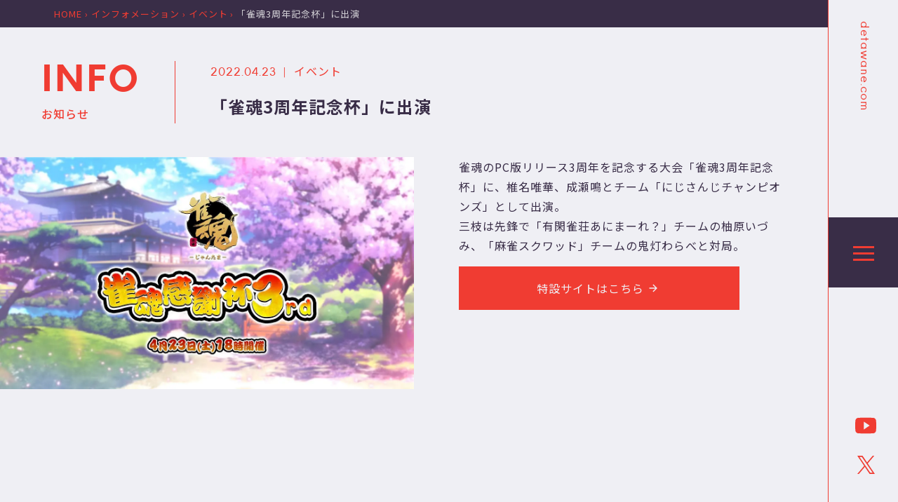

--- FILE ---
content_type: text/html; charset=UTF-8
request_url: https://detawane.com/info/event/4103/
body_size: 8294
content:
<!doctype html>
<html prefix="og: http://ogp.me/ns#" lang="ja">
<!--
んぅ… ねむねむにゃんこなのだ…
　　　　　　 ＿＿
　　　　　／＞　　フ
　　　　　| 　_　 _l
　 　　　／` ミ＿xノ
　　 　 /　　　 　 |
　　　 /　 ヽ　　 ﾉ
　 　 │　　|　|　|
　／￣|　　 |　|　|
　| (￣ヽ＿_ヽ_)__)
　＼二つ
-->
<head>
<!-- meta -->
<meta charset="UTF-8">
<meta http-equiv="Expires" content="0">
<meta name="viewport" content="width=device-width,initial-scale=1.0,viewport-fit=cover" />
<meta name="google-site-verification" content="bsSC4Hk5XLyjgBjJPd1wApMap0Zc73b43S4Ohetth3Q" />
<!-- Google Tag Manager -->
<script>(function(w,d,s,l,i){w[l]=w[l]||[];w[l].push({'gtm.start':
new Date().getTime(),event:'gtm.js'});var f=d.getElementsByTagName(s)[0],
j=d.createElement(s),dl=l!='dataLayer'?'&l='+l:'';j.async=true;j.src=
'https://www.googletagmanager.com/gtm.js?id='+i+dl;f.parentNode.insertBefore(j,f);
})(window,document,'script','dataLayer','GTM-WZMDWP6');</script>
<!-- End Google Tag Manager -->
<meta name="thumbnail" content="https://detawane.com/assets/logo-eyecatch.png" />
<!-- favicon -->
<link rel="icon" href="https://detawane.com/assets/favicon.ico" type="image/x-icon">
<link rel="apple-touch-icon" href="https://detawane.com/assets/apple-touch-icon.png" sizes="180x180">
<!--twitter-->
<meta name="twitter:card" content="summary_large_image" />
<meta name="twitter:description" content="このサイトは、にじさんじ所属バーチャルライバー三枝明那（さえぐさあきな）の支援を目的にファンが有志で作成した非公式ファンサイトです。YouTubeの配信アーカイブや公式からの情報をまとめています。" />
<meta name="twitter:title" content="「雀魂3周年記念杯」に出演 - 三枝全力支援 - 三枝明那非公式ファンサイト" />
<meta name="twitter:image" content="https://detawane.com/assets/ogp.jpg" />
<!-- dns-prefetch -->
<link rel='dns-prefetch' href='//cdnjs.cloudflare.com' />
<link rel='dns-prefetch' href='//ajax.googleapis.com' />
<link rel='dns-prefetch' href='//fonts.googleapis.com' />
<link rel='dns-prefetch' href='//unpkg.com' />
<link rel='dns-prefetch' href='//cdn.jsdelivr.net' />
<link rel='dns-prefetch' href='//rawgit.com' />
<!-- CSS -->
<link rel="stylesheet" href="https://detawane.com/wp/wp-content/themes/detawanev2/assets/css/common.css">
<link rel="stylesheet" href="https://detawane.com/wp/wp-content/themes/detawanev2/assets/css/info.css">
<meta name='robots' content='index, follow, max-image-preview:large, max-snippet:-1, max-video-preview:-1' />
	<style>img:is([sizes="auto" i], [sizes^="auto," i]) { contain-intrinsic-size: 3000px 1500px }</style>
	
	<!-- This site is optimized with the Yoast SEO plugin v26.6 - https://yoast.com/wordpress/plugins/seo/ -->
	<title>「雀魂3周年記念杯」に出演 - 三枝全力支援 - 三枝明那非公式ファンサイト</title>
	<meta name="description" content="雀魂のPC版リリース3周年を記念する大会「雀魂3周年記念杯」に、椎名唯華、成瀬鳴とチーム「にじさんじチャンピオンズ」として出演。三枝は先鋒で「有閑雀荘あにまーれ" />
	<link rel="canonical" href="https://detawane.com/info/event/4103/" />
	<meta property="og:locale" content="ja_JP" />
	<meta property="og:type" content="article" />
	<meta property="og:title" content="「雀魂3周年記念杯」に出演 - 三枝全力支援 - 三枝明那非公式ファンサイト" />
	<meta property="og:description" content="雀魂のPC版リリース3周年を記念する大会「雀魂3周年記念杯」に、椎名唯華、成瀬鳴とチーム「にじさんじチャンピオンズ」として出演。三枝は先鋒で「有閑雀荘あにまーれ" />
	<meta property="og:url" content="https://detawane.com/info/event/4103/" />
	<meta property="og:site_name" content="三枝全力支援 - 三枝明那非公式ファンサイト" />
	<meta property="og:image" content="https://detawane.com/wp/wp-content/uploads/mahjongsoul_3rd.jpg" />
	<meta property="og:image:width" content="1280" />
	<meta property="og:image:height" content="720" />
	<meta property="og:image:type" content="image/jpeg" />
	<script type="application/ld+json" class="yoast-schema-graph">{"@context":"https://schema.org","@graph":[{"@type":"WebPage","@id":"https://detawane.com/info/event/4103/","url":"https://detawane.com/info/event/4103/","name":"「雀魂3周年記念杯」に出演 - 三枝全力支援 - 三枝明那非公式ファンサイト","isPartOf":{"@id":"https://detawane.com/#website"},"primaryImageOfPage":{"@id":"https://detawane.com/info/event/4103/#primaryimage"},"image":{"@id":"https://detawane.com/info/event/4103/#primaryimage"},"thumbnailUrl":"https://detawane.com/wp/wp-content/uploads/mahjongsoul_3rd.jpg","datePublished":"2022-04-23T09:00:00+00:00","dateModified":"2022-04-24T02:03:14+00:00","description":"雀魂のPC版リリース3周年を記念する大会「雀魂3周年記念杯」に、椎名唯華、成瀬鳴とチーム「にじさんじチャンピオンズ」として出演。三枝は先鋒で「有閑雀荘あにまーれ","breadcrumb":{"@id":"https://detawane.com/info/event/4103/#breadcrumb"},"inLanguage":"ja","potentialAction":[{"@type":"ReadAction","target":["https://detawane.com/info/event/4103/"]}]},{"@type":"ImageObject","inLanguage":"ja","@id":"https://detawane.com/info/event/4103/#primaryimage","url":"https://detawane.com/wp/wp-content/uploads/mahjongsoul_3rd.jpg","contentUrl":"https://detawane.com/wp/wp-content/uploads/mahjongsoul_3rd.jpg","width":1280,"height":720},{"@type":"BreadcrumbList","@id":"https://detawane.com/info/event/4103/#breadcrumb","itemListElement":[{"@type":"ListItem","position":1,"name":"ホーム","item":"https://detawane.com/"},{"@type":"ListItem","position":2,"name":"インフォメーション","item":"https://detawane.com/info/"},{"@type":"ListItem","position":3,"name":"「雀魂3周年記念杯」に出演"}]},{"@type":"WebSite","@id":"https://detawane.com/#website","url":"https://detawane.com/","name":"三枝全力支援 - 三枝明那非公式ファンサイト","description":"このサイトは、にじさんじ所属バーチャルライバー三枝明那（さえぐさあきな）の支援を目的にファンが有志で作成した非公式ファンサイトです。YouTubeの配信アーカイブや公式からの情報をまとめています。","publisher":{"@id":"https://detawane.com/#/schema/person/89be538a85e68ab61333ec392eb64aea"},"potentialAction":[{"@type":"SearchAction","target":{"@type":"EntryPoint","urlTemplate":"https://detawane.com/?s={search_term_string}"},"query-input":{"@type":"PropertyValueSpecification","valueRequired":true,"valueName":"search_term_string"}}],"inLanguage":"ja"},{"@type":["Person","Organization"],"@id":"https://detawane.com/#/schema/person/89be538a85e68ab61333ec392eb64aea","name":"hosh_iei","image":{"@type":"ImageObject","inLanguage":"ja","@id":"https://detawane.com/#/schema/person/image/","url":"https://detawane.com/wp/wp-content/uploads/splash.png","contentUrl":"https://detawane.com/wp/wp-content/uploads/splash.png","width":512,"height":512,"caption":"hosh_iei"},"logo":{"@id":"https://detawane.com/#/schema/person/image/"},"sameAs":["https://detawane.com/wp"]}]}</script>
	<!-- / Yoast SEO plugin. -->


<style id='classic-theme-styles-inline-css' type='text/css'>
/*! This file is auto-generated */
.wp-block-button__link{color:#fff;background-color:#32373c;border-radius:9999px;box-shadow:none;text-decoration:none;padding:calc(.667em + 2px) calc(1.333em + 2px);font-size:1.125em}.wp-block-file__button{background:#32373c;color:#fff;text-decoration:none}
</style>
<style id='global-styles-inline-css' type='text/css'>
:root{--wp--preset--aspect-ratio--square: 1;--wp--preset--aspect-ratio--4-3: 4/3;--wp--preset--aspect-ratio--3-4: 3/4;--wp--preset--aspect-ratio--3-2: 3/2;--wp--preset--aspect-ratio--2-3: 2/3;--wp--preset--aspect-ratio--16-9: 16/9;--wp--preset--aspect-ratio--9-16: 9/16;--wp--preset--color--black: #000000;--wp--preset--color--cyan-bluish-gray: #abb8c3;--wp--preset--color--white: #ffffff;--wp--preset--color--pale-pink: #f78da7;--wp--preset--color--vivid-red: #cf2e2e;--wp--preset--color--luminous-vivid-orange: #ff6900;--wp--preset--color--luminous-vivid-amber: #fcb900;--wp--preset--color--light-green-cyan: #7bdcb5;--wp--preset--color--vivid-green-cyan: #00d084;--wp--preset--color--pale-cyan-blue: #8ed1fc;--wp--preset--color--vivid-cyan-blue: #0693e3;--wp--preset--color--vivid-purple: #9b51e0;--wp--preset--gradient--vivid-cyan-blue-to-vivid-purple: linear-gradient(135deg,rgba(6,147,227,1) 0%,rgb(155,81,224) 100%);--wp--preset--gradient--light-green-cyan-to-vivid-green-cyan: linear-gradient(135deg,rgb(122,220,180) 0%,rgb(0,208,130) 100%);--wp--preset--gradient--luminous-vivid-amber-to-luminous-vivid-orange: linear-gradient(135deg,rgba(252,185,0,1) 0%,rgba(255,105,0,1) 100%);--wp--preset--gradient--luminous-vivid-orange-to-vivid-red: linear-gradient(135deg,rgba(255,105,0,1) 0%,rgb(207,46,46) 100%);--wp--preset--gradient--very-light-gray-to-cyan-bluish-gray: linear-gradient(135deg,rgb(238,238,238) 0%,rgb(169,184,195) 100%);--wp--preset--gradient--cool-to-warm-spectrum: linear-gradient(135deg,rgb(74,234,220) 0%,rgb(151,120,209) 20%,rgb(207,42,186) 40%,rgb(238,44,130) 60%,rgb(251,105,98) 80%,rgb(254,248,76) 100%);--wp--preset--gradient--blush-light-purple: linear-gradient(135deg,rgb(255,206,236) 0%,rgb(152,150,240) 100%);--wp--preset--gradient--blush-bordeaux: linear-gradient(135deg,rgb(254,205,165) 0%,rgb(254,45,45) 50%,rgb(107,0,62) 100%);--wp--preset--gradient--luminous-dusk: linear-gradient(135deg,rgb(255,203,112) 0%,rgb(199,81,192) 50%,rgb(65,88,208) 100%);--wp--preset--gradient--pale-ocean: linear-gradient(135deg,rgb(255,245,203) 0%,rgb(182,227,212) 50%,rgb(51,167,181) 100%);--wp--preset--gradient--electric-grass: linear-gradient(135deg,rgb(202,248,128) 0%,rgb(113,206,126) 100%);--wp--preset--gradient--midnight: linear-gradient(135deg,rgb(2,3,129) 0%,rgb(40,116,252) 100%);--wp--preset--font-size--small: 13px;--wp--preset--font-size--medium: 20px;--wp--preset--font-size--large: 36px;--wp--preset--font-size--x-large: 42px;--wp--preset--spacing--20: 0.44rem;--wp--preset--spacing--30: 0.67rem;--wp--preset--spacing--40: 1rem;--wp--preset--spacing--50: 1.5rem;--wp--preset--spacing--60: 2.25rem;--wp--preset--spacing--70: 3.38rem;--wp--preset--spacing--80: 5.06rem;--wp--preset--shadow--natural: 6px 6px 9px rgba(0, 0, 0, 0.2);--wp--preset--shadow--deep: 12px 12px 50px rgba(0, 0, 0, 0.4);--wp--preset--shadow--sharp: 6px 6px 0px rgba(0, 0, 0, 0.2);--wp--preset--shadow--outlined: 6px 6px 0px -3px rgba(255, 255, 255, 1), 6px 6px rgba(0, 0, 0, 1);--wp--preset--shadow--crisp: 6px 6px 0px rgba(0, 0, 0, 1);}:where(.is-layout-flex){gap: 0.5em;}:where(.is-layout-grid){gap: 0.5em;}body .is-layout-flex{display: flex;}.is-layout-flex{flex-wrap: wrap;align-items: center;}.is-layout-flex > :is(*, div){margin: 0;}body .is-layout-grid{display: grid;}.is-layout-grid > :is(*, div){margin: 0;}:where(.wp-block-columns.is-layout-flex){gap: 2em;}:where(.wp-block-columns.is-layout-grid){gap: 2em;}:where(.wp-block-post-template.is-layout-flex){gap: 1.25em;}:where(.wp-block-post-template.is-layout-grid){gap: 1.25em;}.has-black-color{color: var(--wp--preset--color--black) !important;}.has-cyan-bluish-gray-color{color: var(--wp--preset--color--cyan-bluish-gray) !important;}.has-white-color{color: var(--wp--preset--color--white) !important;}.has-pale-pink-color{color: var(--wp--preset--color--pale-pink) !important;}.has-vivid-red-color{color: var(--wp--preset--color--vivid-red) !important;}.has-luminous-vivid-orange-color{color: var(--wp--preset--color--luminous-vivid-orange) !important;}.has-luminous-vivid-amber-color{color: var(--wp--preset--color--luminous-vivid-amber) !important;}.has-light-green-cyan-color{color: var(--wp--preset--color--light-green-cyan) !important;}.has-vivid-green-cyan-color{color: var(--wp--preset--color--vivid-green-cyan) !important;}.has-pale-cyan-blue-color{color: var(--wp--preset--color--pale-cyan-blue) !important;}.has-vivid-cyan-blue-color{color: var(--wp--preset--color--vivid-cyan-blue) !important;}.has-vivid-purple-color{color: var(--wp--preset--color--vivid-purple) !important;}.has-black-background-color{background-color: var(--wp--preset--color--black) !important;}.has-cyan-bluish-gray-background-color{background-color: var(--wp--preset--color--cyan-bluish-gray) !important;}.has-white-background-color{background-color: var(--wp--preset--color--white) !important;}.has-pale-pink-background-color{background-color: var(--wp--preset--color--pale-pink) !important;}.has-vivid-red-background-color{background-color: var(--wp--preset--color--vivid-red) !important;}.has-luminous-vivid-orange-background-color{background-color: var(--wp--preset--color--luminous-vivid-orange) !important;}.has-luminous-vivid-amber-background-color{background-color: var(--wp--preset--color--luminous-vivid-amber) !important;}.has-light-green-cyan-background-color{background-color: var(--wp--preset--color--light-green-cyan) !important;}.has-vivid-green-cyan-background-color{background-color: var(--wp--preset--color--vivid-green-cyan) !important;}.has-pale-cyan-blue-background-color{background-color: var(--wp--preset--color--pale-cyan-blue) !important;}.has-vivid-cyan-blue-background-color{background-color: var(--wp--preset--color--vivid-cyan-blue) !important;}.has-vivid-purple-background-color{background-color: var(--wp--preset--color--vivid-purple) !important;}.has-black-border-color{border-color: var(--wp--preset--color--black) !important;}.has-cyan-bluish-gray-border-color{border-color: var(--wp--preset--color--cyan-bluish-gray) !important;}.has-white-border-color{border-color: var(--wp--preset--color--white) !important;}.has-pale-pink-border-color{border-color: var(--wp--preset--color--pale-pink) !important;}.has-vivid-red-border-color{border-color: var(--wp--preset--color--vivid-red) !important;}.has-luminous-vivid-orange-border-color{border-color: var(--wp--preset--color--luminous-vivid-orange) !important;}.has-luminous-vivid-amber-border-color{border-color: var(--wp--preset--color--luminous-vivid-amber) !important;}.has-light-green-cyan-border-color{border-color: var(--wp--preset--color--light-green-cyan) !important;}.has-vivid-green-cyan-border-color{border-color: var(--wp--preset--color--vivid-green-cyan) !important;}.has-pale-cyan-blue-border-color{border-color: var(--wp--preset--color--pale-cyan-blue) !important;}.has-vivid-cyan-blue-border-color{border-color: var(--wp--preset--color--vivid-cyan-blue) !important;}.has-vivid-purple-border-color{border-color: var(--wp--preset--color--vivid-purple) !important;}.has-vivid-cyan-blue-to-vivid-purple-gradient-background{background: var(--wp--preset--gradient--vivid-cyan-blue-to-vivid-purple) !important;}.has-light-green-cyan-to-vivid-green-cyan-gradient-background{background: var(--wp--preset--gradient--light-green-cyan-to-vivid-green-cyan) !important;}.has-luminous-vivid-amber-to-luminous-vivid-orange-gradient-background{background: var(--wp--preset--gradient--luminous-vivid-amber-to-luminous-vivid-orange) !important;}.has-luminous-vivid-orange-to-vivid-red-gradient-background{background: var(--wp--preset--gradient--luminous-vivid-orange-to-vivid-red) !important;}.has-very-light-gray-to-cyan-bluish-gray-gradient-background{background: var(--wp--preset--gradient--very-light-gray-to-cyan-bluish-gray) !important;}.has-cool-to-warm-spectrum-gradient-background{background: var(--wp--preset--gradient--cool-to-warm-spectrum) !important;}.has-blush-light-purple-gradient-background{background: var(--wp--preset--gradient--blush-light-purple) !important;}.has-blush-bordeaux-gradient-background{background: var(--wp--preset--gradient--blush-bordeaux) !important;}.has-luminous-dusk-gradient-background{background: var(--wp--preset--gradient--luminous-dusk) !important;}.has-pale-ocean-gradient-background{background: var(--wp--preset--gradient--pale-ocean) !important;}.has-electric-grass-gradient-background{background: var(--wp--preset--gradient--electric-grass) !important;}.has-midnight-gradient-background{background: var(--wp--preset--gradient--midnight) !important;}.has-small-font-size{font-size: var(--wp--preset--font-size--small) !important;}.has-medium-font-size{font-size: var(--wp--preset--font-size--medium) !important;}.has-large-font-size{font-size: var(--wp--preset--font-size--large) !important;}.has-x-large-font-size{font-size: var(--wp--preset--font-size--x-large) !important;}
:where(.wp-block-post-template.is-layout-flex){gap: 1.25em;}:where(.wp-block-post-template.is-layout-grid){gap: 1.25em;}
:where(.wp-block-columns.is-layout-flex){gap: 2em;}:where(.wp-block-columns.is-layout-grid){gap: 2em;}
:root :where(.wp-block-pullquote){font-size: 1.5em;line-height: 1.6;}
</style>
<script type="text/javascript" src="https://detawane.com/wp/wp-includes/js/jquery/jquery.min.js?ver=3.7.1" id="jquery-core-js"></script>
<script type="text/javascript" src="https://detawane.com/wp/wp-includes/js/jquery/jquery-migrate.min.js?ver=3.4.1" id="jquery-migrate-js"></script>
		<link rel="manifest" href="https://detawane.com/wp-json/wp/v2/web-app-manifest">
					<meta name="theme-color" content="#392C48">
								<meta name="apple-mobile-web-app-capable" content="yes">
				<meta name="mobile-web-app-capable" content="yes">

				<link rel="apple-touch-startup-image" href="https://detawane.com/assets/app.png">

				<meta name="apple-mobile-web-app-title" content="三枝全力支援">
		<meta name="application-name" content="三枝全力支援">
		<style>.wp-block-gallery.is-cropped .blocks-gallery-item picture{height:100%;width:100%;}</style><script>        
const userPrefersDark = window.matchMedia && window.matchMedia('(prefers-color-scheme: dark)').matches;
if(userPrefersDark){
    document.head.insertAdjacentHTML('afterBegin', '<meta name="twitter:widgets:theme" content="dark" />');
}
</script>
</head>
<body class="wp-singular info-template-default single single-info postid-4103 wp-theme-detawanev2">
<!-- Google Tag Manager (noscript) -->
<noscript><iframe src="https://www.googletagmanager.com/ns.html?id=GTM-WZMDWP6"
height="0" width="0" style="display:none;visibility:hidden"></iframe></noscript>
<!-- End Google Tag Manager (noscript) -->
<div class="container">
<div class="scrollable">
<div class="adjustment">
<header class="header">
    <div class="header__pc">
        <div class="header__inner">
            <div class="header__url"><a href="https://detawane.com/">detawane.com</a></div>
            <div class="header__toggle">
                <div class="header__toggle__wrap">
                    <span class="header__toggle__bar"></span>
                    <span class="header__toggle__bar"></span>
                    <span class="header__toggle__bar"></span>
                </div>
            </div>
            <nav class="headernav">
                <ul class="headernav__list">
                    <li class="headernav__list__item"><a href="https://detawane.com/archive/"><span class="en">ARCHIVE</span><span class="jp">アーカイブ検索</span></a></li>
                    <li class="headernav__list__item"><a href="https://detawane.com/info/"><span class="en">INFO</span><span class="jp">インフォメーション</span></a></li>
                    <li class="headernav__list__item"><a href="https://detawane.com/songs/"><span class="en">SONGS</span><span class="jp">歌った曲</span></a></li>
                    <li class="headernav__list__item"><a href="https://detawane.com/about/"><span class="en">ABOUT</span><span class="jp">このサイトについて</span></a></li>
                    <li class="headernav__list__item"><a href="https://detawane.com/"><span class="en">TOP</span><span class="jp">トップへ戻る</span></a></li>
                </ul>
                <div class="headernav__bg"></div>
            </nav>
            <div class="header__sns">
                <a href="https://www.youtube.com/channel/UCNW1Ex0r6HsWRD4LCtPwvoQ?sub_confirmation=1" target="_blank"><ion-icon class="ionicons" name="logo-youtube"></ion-icon></a>
                <a href="https://x.com/333akina" target="_blank"><svg class="logo-x" width="1200" height="1227" viewBox="0 0 1200 1227" fill="none" xmlns="http://www.w3.org/2000/svg"><path d="M714.163 519.284L1160.89 0H1055.03L667.137 450.887L357.328 0H0L468.492 681.821L0 1226.37H105.866L515.491 750.218L842.672 1226.37H1200L714.137 519.284H714.163ZM569.165 687.828L521.697 619.934L144.011 79.6944H306.615L611.412 515.685L658.88 583.579L1055.08 1150.3H892.476L569.165 687.854V687.828Z"/></svg></a>
            </div>
        </div>
    </div>
    <div class="header__sp">
        <nav class="headernav">
            <ul class="headernav__list">
                <li class="headernav__list__item"><a href="https://www.youtube.com/channel/UCNW1Ex0r6HsWRD4LCtPwvoQ?sub_confirmation=1" target="_blank"><ion-icon class="ionicons" name="logo-youtube"></ion-icon><span class="jp">チャンネル</span></a></li>
                <li class="headernav__list__item"><a href="https://x.com/333akina" target="_blank"><svg class="logo-x" width="1200" height="1227" viewBox="0 0 1200 1227" fill="none" xmlns="http://www.w3.org/2000/svg"><path d="M714.163 519.284L1160.89 0H1055.03L667.137 450.887L357.328 0H0L468.492 681.821L0 1226.37H105.866L515.491 750.218L842.672 1226.37H1200L714.137 519.284H714.163ZM569.165 687.828L521.697 619.934L144.011 79.6944H306.615L611.412 515.685L658.88 583.579L1055.08 1150.3H892.476L569.165 687.854V687.828Z"/></svg><span class="jp">エックス</span></a></li>
                <!-- <li class="headernav__list__item"><a href="https://x.com/333akina" target="_blank"><ion-icon class="ionicons" name="logo-twitter"></ion-icon><span class="jp">ツイッター</span></a></li> -->
                <li class="headernav__list__item "><a href="https://detawane.com/archive/"><ion-icon class="ionicons" name="search-sharp"></ion-icon><span class="jp">アーカイブ</span></a></li>
                <li class="headernav__list__item headernav__list__item--current"><a href="https://detawane.com/info/"><ion-icon class="ionicons" name="information-circle-sharp"></ion-icon><span class="jp">お知らせ</span></a></li>
                <li class="headernav__list__item "><a href="https://detawane.com/songs/"><ion-icon class="ionicons" name="musical-notes-sharp"></ion-icon><span class="jp">歌った曲</span></a></li>
            </ul>
        </nav>
    </div>
</header><div class="pans_wrap">
<div class="breadcrumb-area">
<span property="itemListElement" typeof="ListItem"><a property="item" typeof="WebPage" title="Go to 三枝全力支援 - 三枝明那非公式ファンサイト." href="https://detawane.com" class="home" ><span property="name">HOME</span></a><meta property="position" content="1"></span>&rsaquo;<span property="itemListElement" typeof="ListItem"><a property="item" typeof="WebPage" title="Go to インフォメーション." href="https://detawane.com/info/" class="archive post-info-archive" ><span property="name">インフォメーション</span></a><meta property="position" content="2"></span>&rsaquo;<span property="itemListElement" typeof="ListItem"><a property="item" typeof="WebPage" title="Go to the イベント カテゴリー archives." href="https://detawane.com/info/info_category/event/" class="taxonomy info_category" ><span property="name">イベント</span></a><meta property="position" content="3"></span>&rsaquo;<span class="post post-info current-item">「雀魂3周年記念杯」に出演</span></div>
</div>
<main class="main">
    <section class="info__wrap fade-item">
        <div class="info__head">
            <div class="info__inner">
                <div class="info__title">
                    <h2 class="info__title__en">INFO</h2>
                    <span class="info__title__jp">お知らせ</span>
                </div>
                                <div class="info__head__cap">
                    <div class="info__article__header">
                        <time class="info__article__day" datetime="2022-04-23">2022.04.23</time>
                        <div class="info__article__cat"><a href="https://detawane.com/info/info_category/event/" rel="tag">イベント</a></div>
                        <h1 class="info__article__title">「雀魂3周年記念杯」に出演</h1>
                    </div>
                </div>
                            </div>
        </div>
        <div class="info__container">
                        <article class="info__article" id="post-4103">
                <div class="info__article__side">
                    <div class="info__article__side__sticky">
                        <div class="info__article__eyecatch">
                        <picture><source srcset="https://detawane.com/wp/wp-content/uploads/mahjongsoul_3rd.jpg.webp"  type="image/webp"><img width="1280" height="720" src="https://detawane.com/wp/wp-content/uploads/mahjongsoul_3rd.jpg" class="info__article__eyecatch__tmb wp-post-image" alt="" decoding="async" fetchpriority="high" data-eio="p" /></picture>                        </div>
                    </div>
                </div>
                <div class="info__article__wrap">
                    <div class="info__article__content">
                    
<p>雀魂のPC版リリース3周年を記念する大会「雀魂3周年記念杯」に、椎名唯華、成瀬鳴とチーム「にじさんじチャンピオンズ」として出演。<br>三枝は先鋒で「有閑雀荘あにまーれ？」チームの柚原いづみ、「麻雀スクワッド」チームの鬼灯わらべと対局。</p>


<div class="lazyblock-link-button-1Fu9yX wp-block-lazyblock-link-button"><div class="link link--typea"><a class="link__btn" target="_blank" href="https://mahjongsoul.com/mahjongsoul_3th/">特設サイトはこちら<ion-icon class="ionicons" name="arrow-forward-sharp"></ion-icon></a></div></div>


<figure class="wp-block-embed is-type-video is-provider-youtube wp-block-embed-youtube wp-embed-aspect-4-3 wp-has-aspect-ratio"><div class="wp-block-embed__wrapper">
<iframe title="雀魂3周年感謝杯 #雀魂3周年" width="500" height="281" src="https://www.youtube.com/embed/-1JCkFmY6mw?feature=oembed" frameborder="0" allow="accelerometer; autoplay; clipboard-write; encrypted-media; gyroscope; picture-in-picture; web-share" referrerpolicy="strict-origin-when-cross-origin" allowfullscreen></iframe>
</div><figcaption>本配信視点</figcaption></figure>



<figure class="wp-block-embed is-type-rich is-provider-twitter wp-block-embed-twitter"><div class="wp-block-embed__wrapper">
<blockquote class="twitter-tweet" data-width="500" data-dnt="true"><p lang="ja" dir="ltr">【雀魂感謝杯3rd】<br>4月23日（土)18時より開催！<br>3周年を記念して、Vtuber三人麻雀の<br>チーム戦大会を開催！<br><br>お楽しみに！<br><br>▼大会詳細<a href="https://t.co/gcCZn7EDtc">https://t.co/gcCZn7EDtc</a><br><br>▼配信URL<a href="https://t.co/Ot8TAeSU90">https://t.co/Ot8TAeSU90</a><a href="https://twitter.com/hashtag/%E9%9B%80%E9%AD%82?src=hash&amp;ref_src=twsrc%5Etfw">#雀魂</a> <a href="https://twitter.com/hashtag/%E3%81%98%E3%82%83%E3%82%93%E3%81%9F%E3%81%BE?src=hash&amp;ref_src=twsrc%5Etfw">#じゃんたま</a> <a href="https://twitter.com/hashtag/%E9%9B%80%E9%AD%823%E5%91%A8%E5%B9%B4?src=hash&amp;ref_src=twsrc%5Etfw">#雀魂3周年</a> <a href="https://t.co/jtpeooFd82">pic.twitter.com/jtpeooFd82</a></p>&mdash; 【公式】雀魂-じゃんたま- (@MahjongSoul_JP) <a href="https://twitter.com/MahjongSoul_JP/status/1514951677886955521?ref_src=twsrc%5Etfw">April 15, 2022</a></blockquote><script async="async" src="https://platform.twitter.com/widgets.js" charset="utf-8"></script>
</div></figure>



<figure class="wp-block-embed is-type-rich is-provider-twitter wp-block-embed-twitter"><div class="wp-block-embed__wrapper">
<blockquote class="twitter-tweet" data-width="500" data-dnt="true"><p lang="ja" dir="ltr">おかしい</p>&mdash; 成瀬 鳴 (@narusenaru_2434) <a href="https://twitter.com/narusenaru_2434/status/1517846713054031878?ref_src=twsrc%5Etfw">April 23, 2022</a></blockquote><script async="async" src="https://platform.twitter.com/widgets.js" charset="utf-8"></script>
</div><figcaption>大将戦を戦々恐々しながら見るチームメンバー。</figcaption></figure>



<figure class="wp-block-embed is-type-rich is-provider-twitter wp-block-embed-twitter"><div class="wp-block-embed__wrapper">
<blockquote class="twitter-tweet" data-width="500" data-dnt="true"><p lang="ja" dir="ltr">麻雀楽しい！！！！<br>まだまだ伸び代やなっ🥺✨<br>チャンピオンズ応援ありがとお👑<a href="https://twitter.com/hashtag/%E9%9B%80%E9%AD%823%E5%91%A8%E5%B9%B4?src=hash&amp;ref_src=twsrc%5Etfw">#雀魂3周年</a></p>&mdash; 椎名唯華👻 (@yuika_siina) <a href="https://twitter.com/yuika_siina/status/1517861984263630848?ref_src=twsrc%5Etfw">April 23, 2022</a></blockquote><script async="async" src="https://platform.twitter.com/widgets.js" charset="utf-8"></script>
</div></figure>
                    </div>
                </div>
            </article>
                    </div>
                <div class="singlePagination">
    <div class="singlePagination__inner">
        <span class="singlePagination__pager singlePagination__pager--prev"><a href="https://detawane.com/info/goods/4096/" rel="prev"><span class="singlePagination__pager__txt">PREV</span><span class="singlePagination__pager__arrow"><ion-icon class="ionicons" name="chevron-back-sharp"></ion-icon></span></a></span>
        <span class="singlePagination__pager singlePagination__pager--next"><a href="https://detawane.com/info/voice/4121/" rel="next"><span class="singlePagination__pager__arrow"><ion-icon class="ionicons" name="chevron-forward-sharp"></ion-icon></span><span class="singlePagination__pager__txt">NEXT</span></a></span>
    </div>
</div>            </section>
</main>
<footer class="footer">
<div class="footer__inner">
    <div class="sitename"><a href="https://detawane.com/"><span>SAEGUSA</span><br><span>ZENRYOKU&nbsp;SHIEN</span></a></div>
    <nav class="footernav">
        <dl class="footernav__list">
            <dt class="footernav__list__dt">CONTENTS</dt>
            <dd class="footernav__list__item"><a href="https://detawane.com/archive/">ARCHIVE</a></dd>
            <dd class="footernav__list__item"><a href="https://detawane.com/info/">INFO</a></dd>
            <dd class="footernav__list__item"><a href="https://detawane.com/songs/">SONGS</a></dd>
            <dd class="footernav__list__item"><a href="https://detawane.com/about/">ABOUT</a></dd>
            <dd class="footernav__list__item"><a href="https://detawane.com/">TOP</a></dd>
        </dl>
    </nav>
</div>
</footer>
</div>
<div class="scrollbar">
<div class="scrollbar-thumb"></div>
</div>
</div>
</div>
<div id="layer"></div>
<script type="module" src="https://unpkg.com/ionicons@5.5.2/dist/ionicons/ionicons.esm.js"></script>
<script nomodule src="https://unpkg.com/ionicons@5.5.2/dist/ionicons/ionicons.js"></script>
<script src="//cdnjs.cloudflare.com/ajax/libs/gsap/latest/TweenMax.min.js"></script>
<script src="//cdnjs.cloudflare.com/ajax/libs/ScrollMagic/2.0.5/ScrollMagic.min.js"></script>
<script src="//cdnjs.cloudflare.com/ajax/libs/ScrollMagic/2.0.5/plugins/animation.gsap.min.js"></script>
<script src="https://detawane.com/wp/wp-content/themes/detawanev2/assets/js/anim.js"></script>
<script src="https://detawane.com/wp/wp-content/themes/detawanev2/assets/js/function.js"></script>
<script type="speculationrules">
{"prefetch":[{"source":"document","where":{"and":[{"href_matches":"\/*"},{"not":{"href_matches":["\/wp\/wp-*.php","\/wp\/wp-admin\/*","\/wp\/wp-content\/uploads\/*","\/wp\/wp-content\/*","\/wp\/wp-content\/plugins\/*","\/wp\/wp-content\/themes\/detawanev2\/*","\/*\\?(.+)"]}},{"not":{"selector_matches":"a[rel~=\"nofollow\"]"}},{"not":{"selector_matches":".no-prefetch, .no-prefetch a"}}]},"eagerness":"conservative"}]}
</script>
	<script type="module">
		import { Workbox } from "https:\/\/detawane.com\/wp\/wp-content\/plugins\/pwa\/wp-includes\/js\/workbox-v7.3.0\/workbox-window.prod.js";

		if ( 'serviceWorker' in navigator ) {
			window.wp = window.wp || {};
			window.wp.serviceWorkerWindow = new Workbox(
				"https:\/\/detawane.com\/wp.serviceworker",
				{"scope":"\/"}			);
			window.wp.serviceWorkerWindow.register();
		}
	</script>
	</body>
</html><!-- WP Fastest Cache file was created in 0.062 seconds, on 2026年1月21日 @ 13:43 --><!-- need to refresh to see cached version -->

--- FILE ---
content_type: text/css
request_url: https://detawane.com/wp/wp-content/themes/detawanev2/assets/css/info.css
body_size: 1685
content:
/*Rain Drops*/
/* $mainColor:#222222;
$subColor:#392D47;
$rainbow:linear-gradient(64deg, #ffafff 0%, #c8a7fd 31%, #64d5ea 66%, #73ffc1 100%);
$accentColor:#DE584F;
$myfontsEn:'NeueEinstellung',sans-serif;

$mainColorDark:#222222;
$subColorDark:#ffffff; */
/*seitokai*/
/* $mainColor:#EFEFF4;
$subColor:#0c145c;
$accentColor:#F03C32;
$myfontsEn:'NeueEinstellung',sans-serif;

$mainColorDark:#3b3b3b;
$subColorDark:#EFEFF4;
$sub2ColorDark:#6b6d6d; */
/*original*/
.info__head {
  padding: 3em 0;
}
.info__head__cap {
  flex-grow: 1;
  display: flex;
  flex-wrap: wrap;
  align-items: start;
  justify-content: space-between;
  gap: 10px;
}
.info__inner {
  max-width: 1400px;
  width: 90%;
  margin-right: auto;
  margin-left: auto;
}
.info__title {
  color: #F03C32;
}
.info__title__en {
  font-size: 5rem;
  font-family: "NeueEinstellung", sans-serif;
  font-weight: 700;
  line-height: normal;
  letter-spacing: 3px;
  text-transform: uppercase;
}
.info__title__jp {
  font-size: 1.6rem;
  font-weight: 500;
}
.info__title::after {
  content: "";
  width: 50px;
  height: 1px;
  display: block;
  background: #F03C32;
  margin-top: 1em;
  margin-bottom: 3em;
}
.info__list {
  width: 90%;
  margin-left: auto;
  margin-right: auto;
  margin-bottom: 3em;
  display: grid;
  gap: 1em;
}
.info__select, .info__search {
  font-family: "NeueEinstellung", sans-serif;
  letter-spacing: 1px;
  padding: 5px 8px;
  width: 100%;
  background: #fff;
  position: relative;
  color: #F03C32;
}
@media (prefers-color-scheme: dark) {
  .info__select, .info__search {
    background: #392D47;
  }
}
.info__select--month, .info__search--month {
  width: 48%;
}
.info__select select, .info__select input, .info__search select, .info__search input {
  width: 100%;
  cursor: pointer;
  padding: 3px 2em 3px 0.5em;
  letter-spacing: 2px;
}
.info__select input[type=text], .info__search input[type=text] {
  cursor: text;
  padding-right: 3em;
}
.info__select .ionicons, .info__search .ionicons {
  position: absolute;
  right: 8px;
  top: 50%;
  transform: translateY(-50%);
  pointer-events: none;
}
.info__search {
  background-color: transparent;
  border-bottom: 1px solid #F03C32;
}
.info__search__btn {
  position: absolute;
  top: 0;
  right: 0;
  width: 3em;
  height: 100%;
}
.info__search__btn .ionicons {
  pointer-events: all;
  right: auto;
  left: 50%;
  transform: translate(-50%, -50%);
}
.info__article {
  margin-bottom: 3em;
}
.info__article__title {
  font-size: 2.4rem;
  font-weight: 700;
  margin-top: 0.5em;
}
.info__article__day {
  font-family: "NeueEinstellung", sans-serif;
  display: inline-block;
  color: #F03C32;
}
.info__article__day::after {
  content: "|";
  margin-left: 0.5em;
}
.info__article__cat {
  display: inline-block;
}
.info__article__cat a {
  display: inline-block;
  padding: 0px 5px;
  margin-right: 0.5em;
  background: transparent;
  color: #F03C32;
}
.info__article__cat a:hover {
  background: rgba(240, 60, 50, 0.2);
}
.info__article__eyecatch {
  position: relative;
  overflow: hidden;
  margin-bottom: 3em;
}
.info__article__eyecatch::before {
  content: "";
  display: block;
  width: 100%;
  padding-top: 56.25%;
  position: absolute;
  top: 0;
  left: 0;
}
.info__article__eyecatch img {
  width: 100%;
}
.info__article__wrap {
  width: 90%;
  margin-left: auto;
  margin-right: auto;
  position: relative;
}
.info__article__content h3 {
  font-size: 2rem;
  font-weight: 500;
  margin-bottom: 0.5em;
  padding-bottom: 0.5em;
  border-bottom: 1px solid;
  position: relative;
}
.info__article__content h3::before {
  content: "";
  position: absolute;
  bottom: -1px;
  left: 0;
  width: 100px;
  height: 1px;
  background: #F03C32;
}
.info__article__content p:not(:last-of-type) {
  margin-bottom: 1em;
}
.info__article__content p a {
  background: rgba(240, 60, 50, 0.2);
  color: #F03C32;
}
.info__article__content ol {
  margin-bottom: 1em;
}
.info__article__content ol li {
  list-style: decimal;
  list-style-position: inside;
}
.info__article__content .wp-block-embed-youtube {
  margin: 2em 0;
}
.info__article__content .wp-block-embed-youtube figcaption {
  font-size: 1.4rem;
  text-align: center;
  margin-top: 0.5em;
}
.info__article__content .wp-block-table.is-style-stripes {
  border-bottom: 1px solid #fff;
  margin: 2em 0;
}
@media (prefers-color-scheme: dark) {
  .info__article__content .wp-block-table.is-style-stripes {
    border-bottom: 1px solid #392D47;
  }
}
.info__article__content .wp-block-table.is-style-stripes table {
  width: 100%;
}
.info__article__content .wp-block-table.is-style-stripes tbody {
  width: 100%;
}
.info__article__content .wp-block-table.is-style-stripes tbody tr {
  display: grid;
  padding: 15px;
  grid-template-columns: 1fr 2fr;
  width: 100%;
}
.info__article__content .wp-block-table.is-style-stripes tbody tr td {
  width: 100%;
  grid-column: 1/3;
  grid-row: 2/3;
}
.info__article__content .wp-block-table.is-style-stripes tbody tr td:first-child {
  font-family: "NeueEinstellung", sans-serif;
  font-size: 1.2rem;
  grid-row: 1/2;
  padding-bottom: 5px;
  margin-bottom: 5px;
  border-bottom: 1px solid;
}
.info__article__content .wp-block-table.is-style-stripes tbody tr:nth-child(even) {
  border-left: 1px solid #fff;
  border-right: 1px solid #fff;
}
@media (prefers-color-scheme: dark) {
  .info__article__content .wp-block-table.is-style-stripes tbody tr:nth-child(even) {
    border-left: 1px solid #392D47;
    border-right: 1px solid #392D47;
  }
}
.info__article__content .wp-block-table.is-style-stripes tbody tr:nth-child(odd) {
  background: #fff;
}
@media (prefers-color-scheme: dark) {
  .info__article__content .wp-block-table.is-style-stripes tbody tr:nth-child(odd) {
    background: #392D47;
  }
}
.info__article__content .wp-block-table.is-style-stripes tbody tr a {
  background: rgba(240, 60, 50, 0.2);
  color: #F03C32;
}

.infobox__eyecatch {
  width: 100%;
  position: relative;
  overflow: hidden;
  margin-bottom: 1em;
  aspect-ratio: 16/9;
}
.infobox__eyecatch__tmb {
  width: 100%;
  height: 100%;
  position: absolute;
  top: 0;
  left: 0;
  right: 0;
  bottom: 0;
}
.infobox__eyecatch__tmb img {
  -o-object-fit: cover;
     object-fit: cover;
  font-family: "object-fit: cover;";
  height: 100%;
}
.infobox__caption__info {
  font-size: 0;
}
.infobox__caption__info__title {
  font-weight: 500;
  display: -webkit-box;
  -webkit-box-orient: vertical;
  -webkit-line-clamp: 2;
  line-clamp: 2;
  overflow: hidden;
  margin-bottom: 0.5em;
  font-size: 1.4rem;
}
.infobox__caption__info__title a {
  display: block;
}
.infobox__caption__info__day {
  color: #F03C32;
  font-family: "NeueEinstellung", sans-serif;
  font-size: 1.2rem;
  display: inline-block;
}
.infobox__caption__info__day::after {
  content: "|";
  margin: 0 0.5em;
}
.infobox__caption__info__cat {
  font-size: 1.2rem;
  color: #F03C32;
  display: inline-block;
}
.infobox__caption__info__cat a {
  margin-right: 0.5em;
}
.infobox__caption__info__cat a:hover {
  background: rgba(240, 60, 50, 0.2);
}
.infobox__caption__info__cat a:last-child {
  margin-right: 0;
}

@media screen and (min-width: 1280px) {
  .infobox__eyecatch__tmb img {
    transition: transform 0.3s ease;
  }
  .infobox:hover .infobox__eyecatch__tmb img {
    transform: scale(1.1);
  }
}
.infobox {
  display: grid;
  grid-template-columns: 1fr 1.5fr;
  gap: 1em;
}
.infobox__eyecatch {
  margin-bottom: 0;
}

@media screen and (min-width: 769px) {
  .info__head__cap {
    justify-content: start;
  }
  .info__inner {
    display: flex;
    align-items: stretch;
  }
  .info__title {
    padding-right: 50px;
    margin-right: 50px;
    position: relative;
  }
  .info__title::after {
    content: "";
    width: 1px;
    height: 100%;
    margin: 0;
    display: block;
    background: #F03C32;
    position: absolute;
    right: 0;
    top: 0;
  }
  .info__select {
    max-width: 300px;
  }
  .info__search {
    max-width: 350px;
  }
  .info__list {
    display: grid;
    grid-template-columns: 1fr 1fr 1fr 1fr;
    gap: 3em;
    width: 100%;
    padding: 0 3em;
  }
  .info__article {
    display: grid;
    grid-template-columns: 50% 50%;
  }
  .info__article__side {
    grid-column: 1/2;
  }
  .info__article__side__sticky {
    position: sticky;
    top: 100px;
  }
  .info__article__wrap {
    grid-column: 2/3;
    width: 100%;
    padding: 0 2em 6em;
  }
  .info__article__eyecatch {
    margin-bottom: 0;
  }
  .infobox {
    display: block;
  }
  .infobox__eyecatch {
    margin-bottom: 1em;
  }
}
@media screen and (min-width: 1280px) {
  .info__article__side__sticky {
    top: 0;
  }
  .info__article__wrap {
    padding: 0 4em 6em;
  }
}/*# sourceMappingURL=info.css.map */

--- FILE ---
content_type: image/svg+xml
request_url: https://unpkg.com/ionicons@5.5.2/dist/ionicons/svg/arrow-forward-sharp.svg
body_size: -455
content:
<svg xmlns="http://www.w3.org/2000/svg" class="ionicon" viewBox="0 0 512 512"><title>Arrow Forward</title><path stroke-linecap="square" stroke-miterlimit="10" stroke-width="48" d="M268 112l144 144-144 144M392 256H100" class="ionicon-fill-none"/></svg>

--- FILE ---
content_type: text/plain
request_url: https://www.google-analytics.com/j/collect?v=1&_v=j102&a=1773866369&t=pageview&_s=1&dl=https%3A%2F%2Fdetawane.com%2Finfo%2Fevent%2F4103%2F&ul=en-us%40posix&dt=%E3%80%8C%E9%9B%80%E9%AD%823%E5%91%A8%E5%B9%B4%E8%A8%98%E5%BF%B5%E6%9D%AF%E3%80%8D%E3%81%AB%E5%87%BA%E6%BC%94%20-%20%E4%B8%89%E6%9E%9D%E5%85%A8%E5%8A%9B%E6%94%AF%E6%8F%B4%20-%20%E4%B8%89%E6%9E%9D%E6%98%8E%E9%82%A3%E9%9D%9E%E5%85%AC%E5%BC%8F%E3%83%95%E3%82%A1%E3%83%B3%E3%82%B5%E3%82%A4%E3%83%88&sr=1280x720&vp=1280x720&_u=YEBAAEABAAAAACAAI~&jid=1459517425&gjid=409921358&cid=1719728929.1768970615&tid=UA-167238514-1&_gid=1339189326.1768970615&_r=1&_slc=1&gtm=45He61g1n81WZMDWP6v831645011za200zd831645011&gcd=13l3l3l3l1l1&dma=0&tag_exp=103116026~103200004~104527906~104528501~104684208~104684211~105391252~115938465~115938468~117025847~117041588&z=399260112
body_size: -450
content:
2,cG-EGRGXXSZ7Z